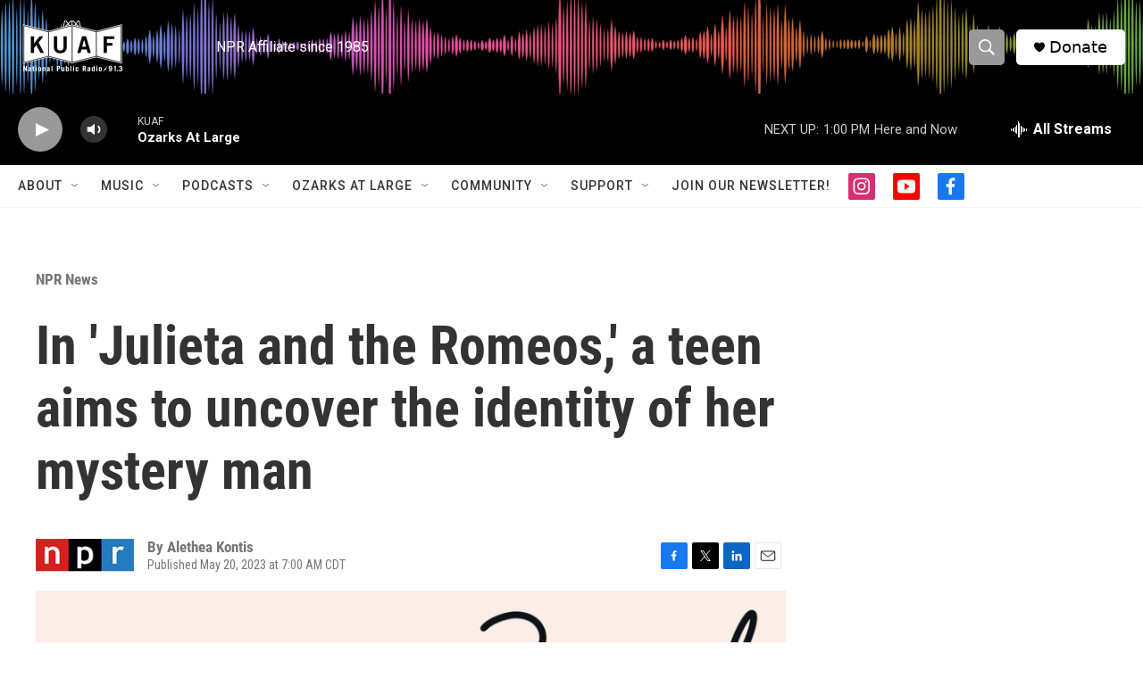

--- FILE ---
content_type: text/html; charset=utf-8
request_url: https://www.google.com/recaptcha/api2/aframe
body_size: -84
content:
<!DOCTYPE HTML><html><head><meta http-equiv="content-type" content="text/html; charset=UTF-8"></head><body><script nonce="Z4Lv0HAjSSuMymQNwgWbRg">/** Anti-fraud and anti-abuse applications only. See google.com/recaptcha */ try{var clients={'sodar':'https://pagead2.googlesyndication.com/pagead/sodar?'};window.addEventListener("message",function(a){try{if(a.source===window.parent){var b=JSON.parse(a.data);var c=clients[b['id']];if(c){var d=document.createElement('img');d.src=c+b['params']+'&rc='+(localStorage.getItem("rc::a")?sessionStorage.getItem("rc::b"):"");window.document.body.appendChild(d);sessionStorage.setItem("rc::e",parseInt(sessionStorage.getItem("rc::e")||0)+1);localStorage.setItem("rc::h",'1769540033249');}}}catch(b){}});window.parent.postMessage("_grecaptcha_ready", "*");}catch(b){}</script></body></html>